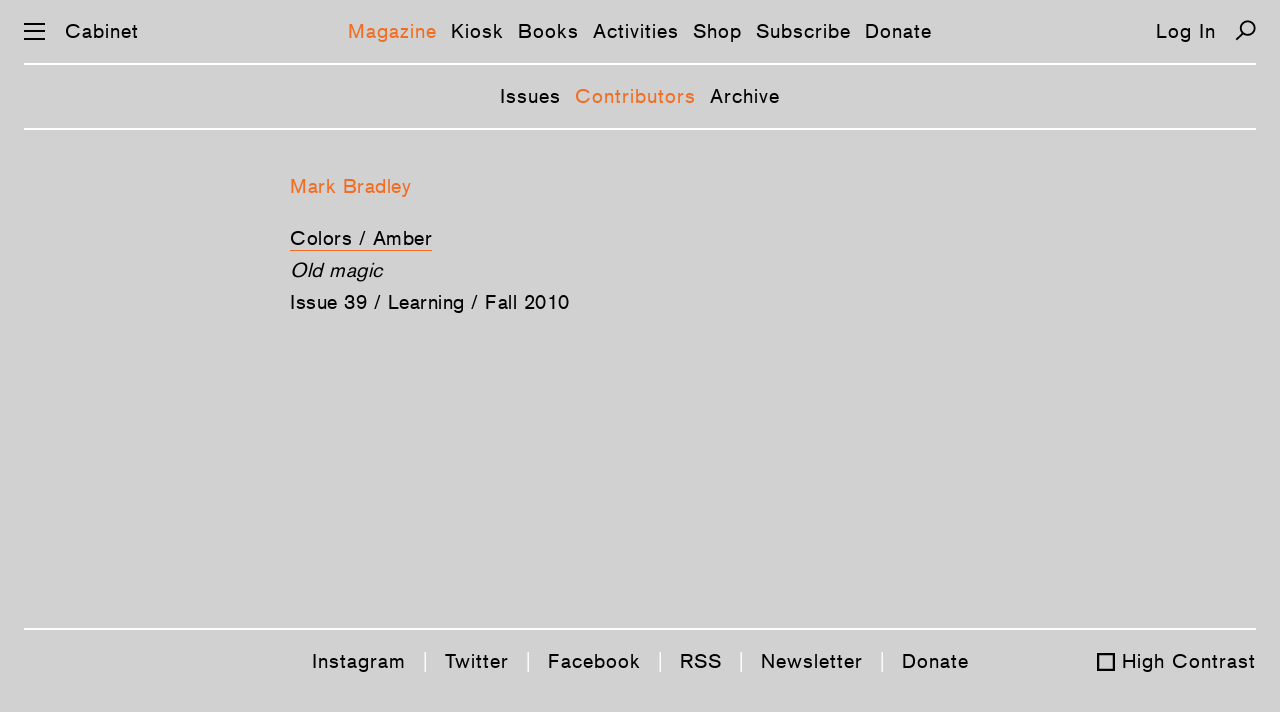

--- FILE ---
content_type: text/css
request_url: https://www.cabinetmagazine.org/css/es-selection-sharer.css
body_size: 1186
content:
/*
 * share-selection: Medium like popover menu to share on Twitter or by email any text selected on the page
 *
 * -- Requires jQuery --
 * -- AMD compatible  --
 *
 * Author: Xavier Damman (@xdamman)
 * GIT: https://github.com/xdamman/share-selection
 * MIT License
 */

::selection {
  background: #f26d21; /* WebKit/Blink Browsers */
}
::-moz-selection {
  background: #f26d21; /* Gecko Browsers */
}

@keyframes selectionSharerPopover-animation {
  0%{
  transform:matrix(0.97,0,0,1,0,12);
  filter:alpha(opacity=0);
  opacity:0
  }
  20%{
  transform:matrix(0.99,0,0,1,0,2);
  filter:alpha(opacity=70);
  opacity:.7
  }
  40%{
  transform:matrix(1,0,0,1,0,-1);
  filter:alpha(opacity=100);
  opacity:1
  }
  70%{
  transform:matrix(1,0,0,1,0,0);
  filter:alpha(opacity=100);
  opacity:1
  }
  100%{
  transform:matrix(1,0,0,1,0,0);
  filter:alpha(opacity=100);
  opacity:1
  }
}

#selectionSharerPopover {
  display: none;
  position: absolute;
  top: 30px;
  left: -100px;
  z-index: 1010;
}

#selectionSharerPopover.anim {
  transition: top .075s ease-out;
  animation: selectionSharerPopover-animation 180ms forwards linear;
  -webkit-animation: selectionSharerPopover-animation 180ms forwards linear;
}

#selectionSharerPopover-inner {
  position:relative;
  overflow: hidden;
  background-color:#f26d21;
}

#selectionSharerPopover .selectionSharerPopover-clip {
  position: absolute;
  bottom: -15px;
  display: block;
  left: 50%;
  clip: rect(17px 34px 34px 0);
  margin-left: -17px;
  width: 34px;
  height: 34px;
  line-height: 34px;
}

#selectionSharerPopover .selectionSharerPopover-arrow {
  display: block;
  width: 30px;
  height: 30px;
  -webkit-transform: rotate(45deg) scale(0.5);
  transform: rotate(45deg) scale(0.5);
  background-color:#f26d21;
  border: 2px solid #f26d21;  
  box-sizing:content-box;
}


.selectionSharer ul {
  padding: 0;
  display: inline;
}

.selectionSharer ul li {
  float: left;
  list-style: none;
  background: none;
  margin: 3px;
  margin-left:2px;
  margin-right:2px;
}
.selectionSharer ul li:first-of-type {margin-left:5px}
.selectionSharer ul li:last-of-type {margin-right:5px}

.selectionSharer a.action {
  display:block;
  text-indent: -200px;
  margin: 5px 7px;
  width:30px;
  height:30px;
  border: none;
}

.selectionSharer a:hover {
  color: #ccc;
}

.selectionSharer a.tweet {
  background: url(/img/es-twitter.svg) no-repeat;
  background-size: 30px;
  background-position: 0px 0px;
}

.selectionSharer a.facebook {
  background: url(/img/es-facebook.svg) no-repeat;
  background-size: 30px;
  background-position: 0px 0px;
  display:none;
}

.selectionSharer a.email {
  background: url(/img/es-mail.svg) no-repeat;
  background-size: 30px;
  background-position: 0px 0px;
}


#selectionSharerPopunder.fixed {
  transition: bottom 0.5s ease-in-out;
  width: 100%;
  position: fixed;
  left: 0;
  bottom:-50px;
}

.selectionSharer {
  transition: -webkit-transform 0.6s ease-in-out;
}

.selectionSharer.moveDown {
  -webkit-transform: translate3d(0,60px,0);
}

#selectionSharerPopunder {
  position: absolute;
  left: 0;
  width: 100%;
  height: 0px;
  background-color:#f26d21;
  transition: height 0.5s ease-in-out;
  overflow: hidden;
}

#selectionSharerPopunder.show {
  height: 35px;
}

.selectionSharerPlaceholder {
  height: 1em;
  margin-bottom: -2em;
  transition: height 0.5s ease-in-out;
}

.selectionSharerPlaceholder.show {
  height: 35px !important;
}

#selectionSharerPopunder-inner ul {
  overflow: hidden;
  float:right;
  margin: 0px;
}

#selectionSharerPopunder-inner ul li {
  padding: 5px;
  overflow: hidden;
}

#selectionSharerPopunder-inner label {
  color: white;
  font-weight: 300;
  line-height: 50px;
  margin: 0px 20px 0px 10px;
}

#selectionSharerPopunder-inner a {
  width: 30px;
  height: 30px;
  background-size: 30px;
}

#selectionSharerPopunder-inner a.tweet {
  background-position: 0px 2px;
}


--- FILE ---
content_type: text/css
request_url: https://www.cabinetmagazine.org/css/es-audio.css?nocache=2021-05-1
body_size: 1065
content:
/* Applying base CSS styles */
input[type=range] {
  -webkit-appearance: none; /* Hides the slider so that custom slider can be made */
  padding:0;
  margin:0;
  background: transparent; /* Otherwise white in Chrome */
}

input[type=range]::-webkit-slider-thumb {
  -webkit-appearance: none;
}

input[type=range]:focus {
  outline: none; /* Removes the blue border. You should probably do some kind of focus styling for accessibility reasons though. */
}

input[type=range]::-ms-track {
  width: 50%;
  cursor: pointer;

  /* Hides the slider so custom styles can be added */
  background: transparent; 
  border-color: transparent;
  color: transparent;
}


/* Styling the Thumb */

/* Special styling for WebKit/Blink */
input[type=range]::-webkit-slider-thumb {
  -webkit-appearance: none;
  height: 15px;
  width: 15px;
  border-radius: 50%;
  background: #000000;
  cursor: pointer;
  margin-top: -6px; /* You need to specify a margin in Chrome, but in Firefox and IE it is automatic */

}

/* All the same stuff for Firefox */
input[type=range]::-moz-range-thumb {
  height: 15px;
  width: 15px;
   border-radius: 50%;
  background: #000;
  cursor: pointer;
}

/* All the same stuff for IE */
input[type=range]::-ms-thumb {
  height: 15px;
  width: 15px;
   border-radius: 50%;
  background: #000;
  cursor: pointer;
}


/* Styling the track */

input[type=range]::-webkit-slider-runnable-track {
  width: 100%;
  height: 3px;
  cursor: pointer;
  background: #000;   
}

input[type=range]:focus::-webkit-slider-runnable-track {
  background: #000; 
}

input[type=range]::-moz-range-track {
  width: 100%;
  height: 3px;
  cursor: pointer;
  background: #000; 
}

input[type=range]::-ms-track {
  width: 100%;
  height: 3px;
  cursor: pointer;
  background: transparent;
  color: transparent;
}
input[type=range]::-ms-fill-lower {
  background: #000; 
}
input[type=range]:focus::-ms-fill-lower {
  background: #000; 
}
input[type=range]::-ms-fill-upper {
 background: #000;  
}
input[type=range]:focus::-ms-fill-upper {
 background: #000;  
}

.audio-player {display:block;height:18px;padding-bottom:15px;}

.audio,
.play-pause {background-position:0px 0px;background-size:contain;background-repeat: no-repeat;}

.control {position: relative;width:100%}

.play-pause {position:absolute;top:6px;left:0px;;width:18px;height:18px;cursor:pointer;border:0;}
.duration {position:absolute;top:6px;left:5%;line-height:18px;width:19%;text-align: center}
.seek-bar {position: absolute;top: 6px;left: 26%;width: 56%;height: 18px;}
.volume-bar {position: absolute;top: 6px;left: 92%;width: 8%;height: 18px;}
.audio {position: absolute;top: 6px;left: 85%;width: 43px;height: 18px;cursor: pointer;border: 0;}


.sound {background-image: url(/img/es-btn-sound.svg)}
.sound:hover {background-image: url(/img/es-btn-sound-on.svg)}
.mute {background-image: url(/img/es-btn-mute.svg)}
.mute:hover {background-image: url(/img/es-btn-mute-on.svg)}
.play {background-image:url(/img/es-btn-play.svg)}
.play:hover {background-image:url(/img/es-btn-play-on.svg)}
.pause {background-image:url(/img/es-btn-pause.svg)}
.pause:hover {background-image:url(/img/es-btn-pause-on.svg)}

@media screen and (max-width: 500px) {
  .duration {font-size: 12px;letter-spacing: 0px;width: 25%;left: 4%;}
  .seek-bar {left:29%;width:50%;}
  .sound {left:80%;}
}

@media screen and (max-width: 320px) {
  .duration {width: 34%}
  .seek-bar {left:36%;width:40%;}
  .sound {left:79%;}  
}

--- FILE ---
content_type: image/svg+xml
request_url: https://www.cabinetmagazine.org/img/es-facebook-hover2.svg
body_size: 584
content:
<?xml version="1.0" encoding="utf-8"?>
<!-- Generator: Adobe Illustrator 21.1.0, SVG Export Plug-In . SVG Version: 6.00 Build 0)  -->
<svg version="1.1" id="Layer_1" xmlns="http://www.w3.org/2000/svg" xmlns:xlink="http://www.w3.org/1999/xlink" x="0px" y="0px"
	 viewBox="0 0 30 30" style="enable-background:new 0 0 30 30;" xml:space="preserve">
<style type="text/css">
	.st0{fill:#F26E24;}
</style>
<path class="st0" d="M21.7,16.3l0.7-5.2h-5.1V7.8c0-1.5,0.4-2.5,2.6-2.5l2.7,0V0.7c-0.5-0.1-2.1-0.2-4-0.2c-3.9,0-6.6,2.4-6.6,6.8
	v3.8H7.5v5.2h4.5v13.2h5.3V16.3H21.7z"/>
</svg>


--- FILE ---
content_type: image/svg+xml
request_url: https://www.cabinetmagazine.org/img/es-top-hover.svg
body_size: 475
content:
<?xml version="1.0" encoding="utf-8"?>
<svg version="1.1" id="Layer_1" xmlns="http://www.w3.org/2000/svg" xmlns:xlink="http://www.w3.org/1999/xlink" x="0px" y="0px"
	 viewBox="0 0 34 34" style="enable-background:new 0 0 34 34;" xml:space="preserve">
<g>
	<rect x="1.1" y="1.1" style="fill:none;stroke:#F26D21;stroke-width:2.2;" width="31.9" height="31.9"/>
	<polyline style="fill:none;stroke:#F26D21;stroke-width:2;" points="25.7,24.8 17,11 8.3,24.8 	"/>
</g>
</svg>
